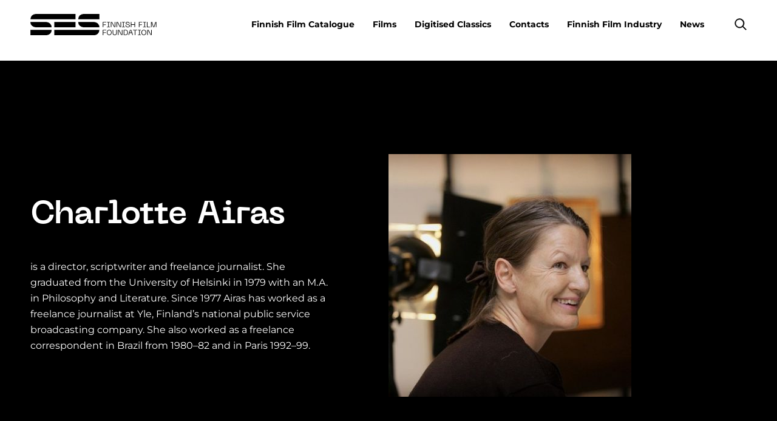

--- FILE ---
content_type: text/html; charset=UTF-8
request_url: https://www.ses.fi/people/charlotte-airas/
body_size: 10445
content:
<!doctype html>
<html lang="en" dir="ltr">
<head>
    <meta charset="utf-8">
    <meta http-equiv="X-UA-Compatible" content="IE=edge,chrome=1">
    <meta name="viewport" content="width=device-width, initial-scale=1.0">

    <meta name='robots' content='index, follow, max-image-preview:large, max-snippet:-1, max-video-preview:-1' />
	<style>img:is([sizes="auto" i], [sizes^="auto," i]) { contain-intrinsic-size: 3000px 1500px }</style>
	
	<!-- This site is optimized with the Yoast SEO plugin v26.7 - https://yoast.com/wordpress/plugins/seo/ -->
	<title>Charlotte Airas Archives - ses.fi</title>
	<link rel="canonical" href="https://www.ses.fi/people/charlotte-airas/" />
	<meta property="og:locale" content="en_GB" />
	<meta property="og:type" content="article" />
	<meta property="og:title" content="Charlotte Airas Archives - ses.fi" />
	<meta property="og:description" content="is a director, scriptwriter and freelance journalist. She graduated from the University of Helsinki in 1979 with an M.A. in Philosophy and Literature. Since 1977 Airas has worked as a freelance journalist at Yle, Finland’s national public service broadcasting company. She also worked as a freelance correspondent in Brazil from 1980–82 and in Paris 1992–99." />
	<meta property="og:url" content="https://www.ses.fi/people/charlotte-airas/" />
	<meta property="og:site_name" content="ses.fi" />
	<meta name="twitter:card" content="summary_large_image" />
	<script type="application/ld+json" class="yoast-schema-graph">{"@context":"https://schema.org","@graph":[{"@type":"CollectionPage","@id":"https://www.ses.fi/people/charlotte-airas/","url":"https://www.ses.fi/people/charlotte-airas/","name":"Charlotte Airas Archives - ses.fi","isPartOf":{"@id":"https://www.ses.fi/en/home-english/#website"},"breadcrumb":{"@id":"https://www.ses.fi/people/charlotte-airas/#breadcrumb"},"inLanguage":"en-GB"},{"@type":"BreadcrumbList","@id":"https://www.ses.fi/people/charlotte-airas/#breadcrumb","itemListElement":[{"@type":"ListItem","position":1,"name":"Home","item":"https://www.ses.fi/en/home-english/"},{"@type":"ListItem","position":2,"name":"Charlotte Airas"}]},{"@type":"WebSite","@id":"https://www.ses.fi/en/home-english/#website","url":"https://www.ses.fi/en/home-english/","name":"ses.fi","description":"","potentialAction":[{"@type":"SearchAction","target":{"@type":"EntryPoint","urlTemplate":"https://www.ses.fi/en/home-english/?s={search_term_string}"},"query-input":{"@type":"PropertyValueSpecification","valueRequired":true,"valueName":"search_term_string"}}],"inLanguage":"en-GB"}]}</script>
	<!-- / Yoast SEO plugin. -->


<link rel='dns-prefetch' href='//www.ses.fi' />
<link rel="alternate" type="application/rss+xml" title="ses.fi &raquo; Charlotte Airas Author Feed" href="https://www.ses.fi/people/charlotte-airas/feed/" />
<style id='classic-theme-styles-inline-css' type='text/css'>
/*! This file is auto-generated */
.wp-block-button__link{color:#fff;background-color:#32373c;border-radius:9999px;box-shadow:none;text-decoration:none;padding:calc(.667em + 2px) calc(1.333em + 2px);font-size:1.125em}.wp-block-file__button{background:#32373c;color:#fff;text-decoration:none}
</style>
<style id='safe-svg-svg-icon-style-inline-css' type='text/css'>
.safe-svg-cover{text-align:center}.safe-svg-cover .safe-svg-inside{display:inline-block;max-width:100%}.safe-svg-cover svg{fill:currentColor;height:100%;max-height:100%;max-width:100%;width:100%}

</style>
<style id='global-styles-inline-css' type='text/css'>
:root{--wp--preset--aspect-ratio--square: 1;--wp--preset--aspect-ratio--4-3: 4/3;--wp--preset--aspect-ratio--3-4: 3/4;--wp--preset--aspect-ratio--3-2: 3/2;--wp--preset--aspect-ratio--2-3: 2/3;--wp--preset--aspect-ratio--16-9: 16/9;--wp--preset--aspect-ratio--9-16: 9/16;--wp--preset--color--black: #000000;--wp--preset--color--cyan-bluish-gray: #abb8c3;--wp--preset--color--white: #ffffff;--wp--preset--color--pale-pink: #f78da7;--wp--preset--color--vivid-red: #cf2e2e;--wp--preset--color--luminous-vivid-orange: #ff6900;--wp--preset--color--luminous-vivid-amber: #fcb900;--wp--preset--color--light-green-cyan: #7bdcb5;--wp--preset--color--vivid-green-cyan: #00d084;--wp--preset--color--pale-cyan-blue: #8ed1fc;--wp--preset--color--vivid-cyan-blue: #0693e3;--wp--preset--color--vivid-purple: #9b51e0;--wp--preset--gradient--vivid-cyan-blue-to-vivid-purple: linear-gradient(135deg,rgba(6,147,227,1) 0%,rgb(155,81,224) 100%);--wp--preset--gradient--light-green-cyan-to-vivid-green-cyan: linear-gradient(135deg,rgb(122,220,180) 0%,rgb(0,208,130) 100%);--wp--preset--gradient--luminous-vivid-amber-to-luminous-vivid-orange: linear-gradient(135deg,rgba(252,185,0,1) 0%,rgba(255,105,0,1) 100%);--wp--preset--gradient--luminous-vivid-orange-to-vivid-red: linear-gradient(135deg,rgba(255,105,0,1) 0%,rgb(207,46,46) 100%);--wp--preset--gradient--very-light-gray-to-cyan-bluish-gray: linear-gradient(135deg,rgb(238,238,238) 0%,rgb(169,184,195) 100%);--wp--preset--gradient--cool-to-warm-spectrum: linear-gradient(135deg,rgb(74,234,220) 0%,rgb(151,120,209) 20%,rgb(207,42,186) 40%,rgb(238,44,130) 60%,rgb(251,105,98) 80%,rgb(254,248,76) 100%);--wp--preset--gradient--blush-light-purple: linear-gradient(135deg,rgb(255,206,236) 0%,rgb(152,150,240) 100%);--wp--preset--gradient--blush-bordeaux: linear-gradient(135deg,rgb(254,205,165) 0%,rgb(254,45,45) 50%,rgb(107,0,62) 100%);--wp--preset--gradient--luminous-dusk: linear-gradient(135deg,rgb(255,203,112) 0%,rgb(199,81,192) 50%,rgb(65,88,208) 100%);--wp--preset--gradient--pale-ocean: linear-gradient(135deg,rgb(255,245,203) 0%,rgb(182,227,212) 50%,rgb(51,167,181) 100%);--wp--preset--gradient--electric-grass: linear-gradient(135deg,rgb(202,248,128) 0%,rgb(113,206,126) 100%);--wp--preset--gradient--midnight: linear-gradient(135deg,rgb(2,3,129) 0%,rgb(40,116,252) 100%);--wp--preset--font-size--small: 13px;--wp--preset--font-size--medium: 20px;--wp--preset--font-size--large: 36px;--wp--preset--font-size--x-large: 42px;--wp--preset--spacing--20: 0.44rem;--wp--preset--spacing--30: 0.67rem;--wp--preset--spacing--40: 1rem;--wp--preset--spacing--50: 1.5rem;--wp--preset--spacing--60: 2.25rem;--wp--preset--spacing--70: 3.38rem;--wp--preset--spacing--80: 5.06rem;--wp--preset--shadow--natural: 6px 6px 9px rgba(0, 0, 0, 0.2);--wp--preset--shadow--deep: 12px 12px 50px rgba(0, 0, 0, 0.4);--wp--preset--shadow--sharp: 6px 6px 0px rgba(0, 0, 0, 0.2);--wp--preset--shadow--outlined: 6px 6px 0px -3px rgba(255, 255, 255, 1), 6px 6px rgba(0, 0, 0, 1);--wp--preset--shadow--crisp: 6px 6px 0px rgba(0, 0, 0, 1);}:where(.is-layout-flex){gap: 0.5em;}:where(.is-layout-grid){gap: 0.5em;}body .is-layout-flex{display: flex;}.is-layout-flex{flex-wrap: wrap;align-items: center;}.is-layout-flex > :is(*, div){margin: 0;}body .is-layout-grid{display: grid;}.is-layout-grid > :is(*, div){margin: 0;}:where(.wp-block-columns.is-layout-flex){gap: 2em;}:where(.wp-block-columns.is-layout-grid){gap: 2em;}:where(.wp-block-post-template.is-layout-flex){gap: 1.25em;}:where(.wp-block-post-template.is-layout-grid){gap: 1.25em;}.has-black-color{color: var(--wp--preset--color--black) !important;}.has-cyan-bluish-gray-color{color: var(--wp--preset--color--cyan-bluish-gray) !important;}.has-white-color{color: var(--wp--preset--color--white) !important;}.has-pale-pink-color{color: var(--wp--preset--color--pale-pink) !important;}.has-vivid-red-color{color: var(--wp--preset--color--vivid-red) !important;}.has-luminous-vivid-orange-color{color: var(--wp--preset--color--luminous-vivid-orange) !important;}.has-luminous-vivid-amber-color{color: var(--wp--preset--color--luminous-vivid-amber) !important;}.has-light-green-cyan-color{color: var(--wp--preset--color--light-green-cyan) !important;}.has-vivid-green-cyan-color{color: var(--wp--preset--color--vivid-green-cyan) !important;}.has-pale-cyan-blue-color{color: var(--wp--preset--color--pale-cyan-blue) !important;}.has-vivid-cyan-blue-color{color: var(--wp--preset--color--vivid-cyan-blue) !important;}.has-vivid-purple-color{color: var(--wp--preset--color--vivid-purple) !important;}.has-black-background-color{background-color: var(--wp--preset--color--black) !important;}.has-cyan-bluish-gray-background-color{background-color: var(--wp--preset--color--cyan-bluish-gray) !important;}.has-white-background-color{background-color: var(--wp--preset--color--white) !important;}.has-pale-pink-background-color{background-color: var(--wp--preset--color--pale-pink) !important;}.has-vivid-red-background-color{background-color: var(--wp--preset--color--vivid-red) !important;}.has-luminous-vivid-orange-background-color{background-color: var(--wp--preset--color--luminous-vivid-orange) !important;}.has-luminous-vivid-amber-background-color{background-color: var(--wp--preset--color--luminous-vivid-amber) !important;}.has-light-green-cyan-background-color{background-color: var(--wp--preset--color--light-green-cyan) !important;}.has-vivid-green-cyan-background-color{background-color: var(--wp--preset--color--vivid-green-cyan) !important;}.has-pale-cyan-blue-background-color{background-color: var(--wp--preset--color--pale-cyan-blue) !important;}.has-vivid-cyan-blue-background-color{background-color: var(--wp--preset--color--vivid-cyan-blue) !important;}.has-vivid-purple-background-color{background-color: var(--wp--preset--color--vivid-purple) !important;}.has-black-border-color{border-color: var(--wp--preset--color--black) !important;}.has-cyan-bluish-gray-border-color{border-color: var(--wp--preset--color--cyan-bluish-gray) !important;}.has-white-border-color{border-color: var(--wp--preset--color--white) !important;}.has-pale-pink-border-color{border-color: var(--wp--preset--color--pale-pink) !important;}.has-vivid-red-border-color{border-color: var(--wp--preset--color--vivid-red) !important;}.has-luminous-vivid-orange-border-color{border-color: var(--wp--preset--color--luminous-vivid-orange) !important;}.has-luminous-vivid-amber-border-color{border-color: var(--wp--preset--color--luminous-vivid-amber) !important;}.has-light-green-cyan-border-color{border-color: var(--wp--preset--color--light-green-cyan) !important;}.has-vivid-green-cyan-border-color{border-color: var(--wp--preset--color--vivid-green-cyan) !important;}.has-pale-cyan-blue-border-color{border-color: var(--wp--preset--color--pale-cyan-blue) !important;}.has-vivid-cyan-blue-border-color{border-color: var(--wp--preset--color--vivid-cyan-blue) !important;}.has-vivid-purple-border-color{border-color: var(--wp--preset--color--vivid-purple) !important;}.has-vivid-cyan-blue-to-vivid-purple-gradient-background{background: var(--wp--preset--gradient--vivid-cyan-blue-to-vivid-purple) !important;}.has-light-green-cyan-to-vivid-green-cyan-gradient-background{background: var(--wp--preset--gradient--light-green-cyan-to-vivid-green-cyan) !important;}.has-luminous-vivid-amber-to-luminous-vivid-orange-gradient-background{background: var(--wp--preset--gradient--luminous-vivid-amber-to-luminous-vivid-orange) !important;}.has-luminous-vivid-orange-to-vivid-red-gradient-background{background: var(--wp--preset--gradient--luminous-vivid-orange-to-vivid-red) !important;}.has-very-light-gray-to-cyan-bluish-gray-gradient-background{background: var(--wp--preset--gradient--very-light-gray-to-cyan-bluish-gray) !important;}.has-cool-to-warm-spectrum-gradient-background{background: var(--wp--preset--gradient--cool-to-warm-spectrum) !important;}.has-blush-light-purple-gradient-background{background: var(--wp--preset--gradient--blush-light-purple) !important;}.has-blush-bordeaux-gradient-background{background: var(--wp--preset--gradient--blush-bordeaux) !important;}.has-luminous-dusk-gradient-background{background: var(--wp--preset--gradient--luminous-dusk) !important;}.has-pale-ocean-gradient-background{background: var(--wp--preset--gradient--pale-ocean) !important;}.has-electric-grass-gradient-background{background: var(--wp--preset--gradient--electric-grass) !important;}.has-midnight-gradient-background{background: var(--wp--preset--gradient--midnight) !important;}.has-small-font-size{font-size: var(--wp--preset--font-size--small) !important;}.has-medium-font-size{font-size: var(--wp--preset--font-size--medium) !important;}.has-large-font-size{font-size: var(--wp--preset--font-size--large) !important;}.has-x-large-font-size{font-size: var(--wp--preset--font-size--x-large) !important;}
:where(.wp-block-post-template.is-layout-flex){gap: 1.25em;}:where(.wp-block-post-template.is-layout-grid){gap: 1.25em;}
:where(.wp-block-columns.is-layout-flex){gap: 2em;}:where(.wp-block-columns.is-layout-grid){gap: 2em;}
:root :where(.wp-block-pullquote){font-size: 1.5em;line-height: 1.6;}
</style>
<link rel='stylesheet' id='em-frontend.css-css' href='https://www.ses.fi/wp-content/themes/everblox/dist/frontend.0a730753f6c00f0acc1e.css' type='text/css' media='all' />
<script type="text/javascript" src="https://www.ses.fi/wp-includes/js/jquery/jquery.min.js" id="jquery-core-js"></script>
<script type="text/javascript" src="https://www.ses.fi/wp-includes/js/jquery/jquery-migrate.min.js" id="jquery-migrate-js"></script>
<script type="text/javascript" id="em-frontend.js-js-extra">
/* <![CDATA[ */
var emScriptData = {"path":"\/wp-content\/themes\/everblox","siteurl":"https:\/\/www.ses.fi","lang":"en"};
var emFeedConfig = {"apiUrl":"https:\/\/www.ses.fi\/wp-json\/everblox\/v1\/feed?lang=en","text":{"notFound":"We couldn't find any posts matching your filters.","readMore":"Read more","loadMore":"Show more","filtersTitle":"Filter by","categoriesTitle":"Category","typesTitle":"Content Type","searchTitle":"Search","searchPlaceholder":"Type here","searchAriaLabel":"Filter results","selectAll":"All","selectClear":"Clear all"},"svg":{"arrowRight":"<svg xmlns=\"http:\/\/www.w3.org\/2000\/svg\" viewBox=\"0 0 16 16\"><path d=\"M16 8.7v-.4c0-.1-.1-.1-.1-.2l-5-5c-.2-.2-.5-.2-.7 0s-.2.5 0 .7L14.3 8H.5c-.3 0-.5.2-.5.5s.2.5.5.5h13.8l-4.1 4.1c-.2.2-.2.5 0 .7.1.1.2.1.4.1s.3 0 .4-.1l5-5c-.1 0-.1 0 0-.1z\" fill=\"#444\"\/><\/svg>"}};
var emSearchConfig = {"apiUrl":"https:\/\/www.ses.fi\/wp-json\/everblox\/v1\/search","language":"en","minLength":"3","text":{"noResults":"Sorry, we couldn't find any results.","readMore":"Read more"}};
var emCatalogueFeedConfig = {"apiUrl":"https:\/\/www.ses.fi\/wp-json\/everblox\/v1\/CatalogueFeed?lang=en","text":{"notFound":"We couldn't find any films matching your filters.","readMore":"View film","loadMore":"Show more","filtersTitle":"Filter by","categoriesTitle":"Category","genresTitle":"Genre","typesTitle":"Content Type","searchTitle":"Search","searchPlaceholder":"Type here","searchAriaLabel":"Filter results","selectAll":"All","selectClear":"Clear all","yearTitle":"Release year","categoryTitle":"Category","directorsTitle":"Directors","screenwritersTitle":"Screenwriters","producersTitle":"Producers","premiereTitle":"Premiere","sesGrantTitle":"SES grant","budgetTitle":"Budget","productionCompaniesTitle":"Production companies","distributionCompaniesTitle":"Distribution companies"},"svg":{"arrowRight":"<svg xmlns=\"http:\/\/www.w3.org\/2000\/svg\" viewBox=\"0 0 16 16\"><path d=\"M16 8.7v-.4c0-.1-.1-.1-.1-.2l-5-5c-.2-.2-.5-.2-.7 0s-.2.5 0 .7L14.3 8H.5c-.3 0-.5.2-.5.5s.2.5.5.5h13.8l-4.1 4.1c-.2.2-.2.5 0 .7.1.1.2.1.4.1s.3 0 .4-.1l5-5c-.1 0-.1 0 0-.1z\" fill=\"#444\"\/><\/svg>"}};
var emDecisionsFeedConfig = {"apiUrl":"https:\/\/www.ses.fi\/wp-json\/everblox\/v1\/DecisionsFeed?lang=en","text":{"notFound":"We couldn't find any posts matching your filters.","readMore":"Read more","loadMore":"Show more","print":"Print","export":"Download CSV","exportFileName":"decisions","filtersTitle":"Filter by","searchTitle":"Search","searchPlaceholder":"Type here","searchAriaLabel":"Filter results","selectAll":"All","selectClear":"Clear all","grantGroupTitle":"Grant group","grantTypeTitle":"Grant type","yearTitle":"Decision year","dateTitle":"Decision date","targetTitle":"Target","grantAmountTitle":"Decision","applicantTitle":"Applicant","directorsTitle":"Directors","screenwritersTitle":"Screenwriters","producersTitle":"Producers","categoryTitle":"Category","descriptionTitle":"Description","numberTitle":"Decision number"},"svg":{"arrowRight":"<svg xmlns=\"http:\/\/www.w3.org\/2000\/svg\" viewBox=\"0 0 16 16\"><path d=\"M16 8.7v-.4c0-.1-.1-.1-.1-.2l-5-5c-.2-.2-.5-.2-.7 0s-.2.5 0 .7L14.3 8H.5c-.3 0-.5.2-.5.5s.2.5.5.5h13.8l-4.1 4.1c-.2.2-.2.5 0 .7.1.1.2.1.4.1s.3 0 .4-.1l5-5c-.1 0-.1 0 0-.1z\" fill=\"#444\"\/><\/svg>"}};
var emMovieFeedConfig = {"apiUrl":"https:\/\/www.ses.fi\/wp-json\/everblox\/v1\/MovieFeed?lang=en","text":{"openModalAriaLabel":"Open movie information in modal window","notFound":"We couldn't find any posts matching your filters.","readMore":"Read more","loadMore":"Show more","filtersTitle":"Filter by","categoriesTitle":"Category","typesTitle":"Content Type","searchTitle":"Search","searchPlaceholder":"Type here","searchAriaLabel":"Filter results","selectAll":"All","selectClear":"Clear all","yearTitle":"Release year","categoryTitle":"Category","directorsTitle":"Directors","screenwritersTitle":"Screenwriters","producersTitle":"Producers","premiereTitle":"Premiere","sesGrantTitle":"SES grant","budgetTitle":"Budget","productionCompaniesTitle":"Production companies","distributionCompaniesTitle":"Distribution companies"},"svg":{"arrowRight":"<svg xmlns=\"http:\/\/www.w3.org\/2000\/svg\" viewBox=\"0 0 16 16\"><path d=\"M16 8.7v-.4c0-.1-.1-.1-.1-.2l-5-5c-.2-.2-.5-.2-.7 0s-.2.5 0 .7L14.3 8H.5c-.3 0-.5.2-.5.5s.2.5.5.5h13.8l-4.1 4.1c-.2.2-.2.5 0 .7.1.1.2.1.4.1s.3 0 .4-.1l5-5c-.1 0-.1 0 0-.1z\" fill=\"#444\"\/><\/svg>"}};
var emDirectorsFeedConfig = {"apiUrl":"https:\/\/www.ses.fi\/wp-json\/everblox\/v1\/DirectorsFeed?lang=en","text":{"notFound":"We couldn't find any directors matching your filters.","readMore":"View director","loadMore":"Show more","searchTitle":"Search","searchPlaceholder":"Type here","searchAriaLabel":"Filter results","selectAll":"All"},"svg":{"arrowRight":"<svg xmlns=\"http:\/\/www.w3.org\/2000\/svg\" viewBox=\"0 0 16 16\"><path d=\"M16 8.7v-.4c0-.1-.1-.1-.1-.2l-5-5c-.2-.2-.5-.2-.7 0s-.2.5 0 .7L14.3 8H.5c-.3 0-.5.2-.5.5s.2.5.5.5h13.8l-4.1 4.1c-.2.2-.2.5 0 .7.1.1.2.1.4.1s.3 0 .4-.1l5-5c-.1 0-.1 0 0-.1z\" fill=\"#444\"\/><\/svg>"}};
var emProductionCompanyFeedConfig = {"apiUrl":"https:\/\/www.ses.fi\/wp-json\/everblox\/v1\/ProductionCompanyFeed?lang=en","text":{"openModalAriaLabel":"Open Production Company information in modal window","notFound":"We couldn't find any posts matching your filters.","readMore":"Read more","loadMore":"Show more","filtersTitle":"Filter by","genreTitle":"Genres","searchTitle":"Search","searchPlaceholder":"Type here","searchAriaLabel":"Filter results","selectAll":"All","selectClear":"Clear all","productionCompaniesTitle":"Production companies"},"svg":{"arrowRight":"<svg xmlns=\"http:\/\/www.w3.org\/2000\/svg\" viewBox=\"0 0 16 16\"><path d=\"M16 8.7v-.4c0-.1-.1-.1-.1-.2l-5-5c-.2-.2-.5-.2-.7 0s-.2.5 0 .7L14.3 8H.5c-.3 0-.5.2-.5.5s.2.5.5.5h13.8l-4.1 4.1c-.2.2-.2.5 0 .7.1.1.2.1.4.1s.3 0 .4-.1l5-5c-.1 0-.1 0 0-.1z\" fill=\"#444\"\/><\/svg>"}};
var emViewershipsFeedConfig = {"apiUrl":"https:\/\/www.ses.fi\/wp-json\/everblox\/v1\/ViewershipsFeed?lang=en","text":{"notFound":"We couldn't find any posts matching your filters.","readMore":"Read more","loadMore":"Show more","export":"Download CSV","exportFileName":"viewerships","searchPlaceholder":"Show all","searchAriaLabel":"Update value to filter","searchPlaceholderDropdown":"Filter by","searchPlaceholderMin":"Min","searchAriaLabelMin":"Update to change the minimum value","searchPlaceholderMax":"Max","searchAriaLabelMax":"Update to change the maximum value","finnishNameTitle":"Finnish name","originalNameTitle":"Original name","admissionsTitle":"Admissions","ticketRevenueTitle":"Ticket revenue","premiereTitle":"Premiere","releaseYearTitle":"Release year","completionYearTitle":"Year of completion","directorsTitle":"Directors","productionCountriesTitle":"Production countries","imdbTitle":"Imdb","elonetTitle":"Elonet","lumiereTitle":"Lumiere","additionalInfoTitle":"Additional info"},"logo":{"imdb":"https:\/\/www.ses.fi\/wp-content\/themes\/everblox\/assets\/img\/imdb-logo.png","elonet":"https:\/\/www.ses.fi\/wp-content\/themes\/everblox\/assets\/img\/elonet-logo.png","lumiere":"https:\/\/www.ses.fi\/wp-content\/themes\/everblox\/assets\/img\/lumiere.png"},"svg":{"arrowRight":"<svg xmlns=\"http:\/\/www.w3.org\/2000\/svg\" viewBox=\"0 0 16 16\"><path d=\"M16 8.7v-.4c0-.1-.1-.1-.1-.2l-5-5c-.2-.2-.5-.2-.7 0s-.2.5 0 .7L14.3 8H.5c-.3 0-.5.2-.5.5s.2.5.5.5h13.8l-4.1 4.1c-.2.2-.2.5 0 .7.1.1.2.1.4.1s.3 0 .4-.1l5-5c-.1 0-.1 0 0-.1z\" fill=\"#444\"\/><\/svg>"}};
var emProductionFeedConfig = {"apiUrl":"https:\/\/www.ses.fi\/wp-json\/everblox\/v1\/ProductionInformation?lang=en","text":{"notFound":"We couldn't find any posts matching your filters.","readMore":"Read more","loadMore":"Show more","export":"Download CSV","exportFileName":"viewerships","categoriesTitle":"Category","selectAll":"All","selectClear":"Clear all","searchPlaceholder":"Show all","searchAriaLabel":"Update value to filter","searchPlaceholderDropdown":"Filter by","searchPlaceholderMin":"Min","searchAriaLabelMin":"Update to change the minimum value","searchPlaceholderMax":"Max","searchAriaLabelMax":"Update to change the maximum value","movieTitle":"Film","directorTitle":"Director","supportYearTitle":"Support year","releaseYearTitle":"Year of completion","applicantForSupportTitle":"Applicant for support","productionAidTitle":"Production aid","budgetTitle":"Budget","imdbTitle":"Imdb","elonetTitle":"Elonet","additionalInfoTitle":"Additional info","animationTitle":"Animation","documentaryTitle":"Documentary","fictionTitle":"Fiction","filmTitle":"Film","seriesTitle":"Series","longFilmTitle":"Long Film","shortFilmTitle":"Short Film","forChildrenTitle":"For children and young adults"},"logo":{"imdb":"https:\/\/www.ses.fi\/wp-content\/themes\/everblox\/assets\/img\/imdb-logo.png","elonet":"https:\/\/www.ses.fi\/wp-content\/themes\/everblox\/assets\/img\/elonet-logo.png"},"svg":{"arrowRight":"<svg xmlns=\"http:\/\/www.w3.org\/2000\/svg\" viewBox=\"0 0 16 16\"><path d=\"M16 8.7v-.4c0-.1-.1-.1-.1-.2l-5-5c-.2-.2-.5-.2-.7 0s-.2.5 0 .7L14.3 8H.5c-.3 0-.5.2-.5.5s.2.5.5.5h13.8l-4.1 4.1c-.2.2-.2.5 0 .7.1.1.2.1.4.1s.3 0 .4-.1l5-5c-.1 0-.1 0 0-.1z\" fill=\"#444\"\/><\/svg>"}};
/* ]]> */
</script>
<script type="text/javascript" src="https://www.ses.fi/wp-content/themes/everblox/dist/frontend.b4b621114f16399713b5.js" id="em-frontend.js-js"></script>
    <script type="text/javascript">
    (function(d, s, id) {
        var js, fjs = d.getElementsByTagName(s)[0];
        if (d.getElementById(id)) return;
        js = d.createElement(s); js.id = id;
        js.src = '//d37z53xi4tkke2.cloudfront.net/2013-07-01/eventio-connect.js';
        fjs.parentNode.insertBefore(js, fjs);
    }(document, 'script', 'eventio-connect-js'))
    </script>
    <link rel="icon" href="https://www.ses.fi/wp-content/uploads/2021/06/cropped-favicon_32x32-ses-32x32.png" sizes="32x32" />
<link rel="icon" href="https://www.ses.fi/wp-content/uploads/2021/06/cropped-favicon_32x32-ses-192x192.png" sizes="192x192" />
<link rel="apple-touch-icon" href="https://www.ses.fi/wp-content/uploads/2021/06/cropped-favicon_32x32-ses-180x180.png" />
<meta name="msapplication-TileImage" content="https://www.ses.fi/wp-content/uploads/2021/06/cropped-favicon_32x32-ses-270x270.png" />
		<style type="text/css" id="wp-custom-css">
			@media print {
	.l-summary.l-summary--carousel {
		display:none;
	}
}
		</style>
		
    <script>
    if (window.jQuery) {
        if(!window.$) $ = jQuery;
    }
    </script>

    <script type="text/javascript">
(function(window, document, dataLayerName, id) {
window[dataLayerName]=window[dataLayerName]||[],window[dataLayerName].push({start:(new Date).getTime(),event:"stg.start"});var scripts=document.getElementsByTagName('script')[0],tags=document.createElement('script');
function stgCreateCookie(a,b,c){var d="";if(c){var e=new Date;e.setTime(e.getTime()+24*c*60*60*1e3),d="; expires="+e.toUTCString()}document.cookie=a+"="+b+d+"; path=/"}
var isStgDebug=(window.location.href.match("stg_debug")||document.cookie.match("stg_debug"))&&!window.location.href.match("stg_disable_debug");stgCreateCookie("stg_debug",isStgDebug?1:"",isStgDebug?14:-1);
var qP=[];dataLayerName!=="dataLayer"&&qP.push("data_layer_name="+dataLayerName),isStgDebug&&qP.push("stg_debug");var qPString=qP.length>0?("?"+qP.join("&")):"";
tags.async=!0,tags.src="https://ses.containers.piwik.pro/"+id+".js"+qPString,scripts.parentNode.insertBefore(tags,scripts);
!function(a,n,i){a[n]=a[n]||{};for(var c=0;c<i.length;c++)!function(i){a[n][i]=a[n][i]||{},a[n][i].api=a[n][i].api||function(){var a=[].slice.call(arguments,0);"string"==typeof a[0]&&window[dataLayerName].push({event:n+"."+i+":"+a[0],parameters:[].slice.call(arguments,1)})}}(i[c])}(window,"ppms",["tm","cm"]);
})(window, document, 'dataLayer', '737297eb-b269-4865-a0eb-7a6af76bf171');
</script></head>
<body class="archive tax-people term-charlotte-airas term-346 wp-theme-everblox is-catalogue">


<a href="#site-content" class="c-skip-to-content">Skip to content</a>

<header class="l-header js-header">
    <div class="l-header__bar">
        <div class="l-header__container">

            <div class="l-navigation-bar">
                <div class="l-navigation-bar__logo">
                    
    <div class="c-header-logo">
        <a class="c-header-logo__link" href="https://www.ses.fi/en/home-english" title="ses.fi">
            <img class="c-header-logo__image" src="https://www.ses.fi/wp-content/themes/everblox/assets/img/logo-dark-en.svg" alt="ses.fi" />
        </a>
    </div>                </div>

                <div class="l-navigation-bar__menu">
                                            <nav class="c-header-menu-desktop"><ul id="menu-catalogue" class="c-header-menu-desktop__list"><li id="menu-item-35550" class="menu-item menu-item-type-post_type menu-item-object-catalogue_page menu-item-35550"><a href="https://www.ses.fi/catalogue/">Finnish Film Catalogue</a></li>
<li id="menu-item-35552" class="menu-item menu-item-type-post_type menu-item-object-catalogue_page menu-item-35552"><a href="https://www.ses.fi/catalogue/films/">Films</a></li>
<li id="menu-item-35554" class="menu-item menu-item-type-post_type menu-item-object-catalogue_page menu-item-35554"><a href="https://www.ses.fi/catalogue/digitised-classics/">Digitised Classics</a></li>
<li id="menu-item-35555" class="menu-item menu-item-type-post_type menu-item-object-catalogue_page menu-item-35555"><a href="https://www.ses.fi/catalogue/contacts/">Contacts</a></li>
<li id="menu-item-35950" class="menu-item menu-item-type-post_type menu-item-object-catalogue_page menu-item-35950"><a href="https://www.ses.fi/catalogue/finnish-film-industry/">Finnish Film Industry</a></li>
<li id="menu-item-70544" class="menu-item menu-item-type-post_type menu-item-object-page menu-item-70544"><a href="https://www.ses.fi/en/news/">News</a></li>
</ul></nav>                                    </div>
                <div class="l-navigation-bar__tools">
                                        <div class="l-navigation-bar__search-toggle">
                        
    <a href="#" class="c-search-toggle js-search-open" role="button" aria-label='Search'>
        <?xml version="1.0" encoding="utf-8"?>
<!-- Generator: Adobe Illustrator 23.0.0, SVG Export Plug-In . SVG Version: 6.00 Build 0)  -->
<svg version="1.1" xmlns="http://www.w3.org/2000/svg" xmlns:xlink="http://www.w3.org/1999/xlink" x="0px" y="0px"
	 viewBox="0 0 26 26" style="enable-background:new 0 0 26 26;" xml:space="preserve">
<title>search</title>
<path d="M24.3,25c-0.2,0-0.4-0.1-0.5-0.2l-6.5-6.5c-0.8,0.7-1.6,1.2-2.6,1.6c-1.2,0.5-2.5,0.8-3.8,0.8c-1.3,0-2.5-0.2-3.7-0.7
	c-2.4-1-4.3-2.8-5.4-5.3c-1-2.4-1-5.1-0.1-7.5S4.6,2.8,7,1.8C8.2,1.3,9.5,1,10.8,1c1.3,0,2.5,0.2,3.7,0.7c2.4,1,4.3,2.8,5.4,5.3
	s1,5.1,0.1,7.5c-0.4,1-1,1.9-1.6,2.7l6.5,6.5c0.3,0.3,0.3,0.8,0,1.1C24.6,24.9,24.5,25,24.3,25z M10.8,2.5c-1.1,0-2.2,0.2-3.2,0.7
	C5.5,4,3.9,5.6,3.1,7.7S2.3,12,3.2,14.1c0.9,2,2.5,3.6,4.5,4.5c1,0.4,2,0.6,3.1,0.6c1.1,0,2.2-0.2,3.2-0.7c1-0.4,1.8-1,2.6-1.7
	c0,0,0,0,0,0c0,0,0,0,0,0c0.8-0.8,1.4-1.7,1.8-2.7c0.8-2.1,0.8-4.3-0.1-6.4c-0.9-2-2.5-3.6-4.5-4.5C12.9,2.7,11.9,2.5,10.8,2.5z"/>
</svg>
    </a>                    </div>
                    <div class="l-navigation-bar__menu-toggle">
                        
    <button class="c-menu-toggle js-header-toggle" role="button" aria-label='Toggle menu'>
        <span class="c-menu-toggle__icon">
            <span></span>
            <span></span>
            <span></span>
        </span>
    </button>                    </div>
                </div>
            </div>

        </div>
    </div>
    <div class="l-header__mobile-navigation">

        <div class="l-mobile-navigation">
            <div class="l-mobile-navigation__menu">
                                    <nav class="c-header-menu-mobile"><ul id="menu-main-menu-en" class="c-header-menu-mobile__list"><li id="menu-item-1791" class="menu-item menu-item-type-post_type menu-item-object-page menu-item-has-children has-grandchildren menu-item-1791"><a href="https://www.ses.fi/en/the-finnish-film-foundation/" aria-haspopup="true" aria-expanded="false">About us</a>
<ul class="sub-menu">
	<li id="menu-item-52781" class="menu-item menu-item-type-custom menu-item-object-custom menu-item-has-children menu-item-52781"><a href="#" aria-haspopup="true" aria-expanded="false">Organization</a>
	<ul class="sub-menu">
		<li id="menu-item-2275" class="menu-item menu-item-type-post_type menu-item-object-page menu-item-2275"><a href="https://www.ses.fi/en/the-finnish-film-foundation/">The Foundation</a></li>
		<li id="menu-item-21940" class="menu-item menu-item-type-post_type menu-item-object-page menu-item-21940"><a href="https://www.ses.fi/en/the-finnish-film-foundation/managing-board-and-ceo/">Managing Board and CEO</a></li>
		<li id="menu-item-21939" class="menu-item menu-item-type-post_type menu-item-object-page menu-item-21939"><a href="https://www.ses.fi/en/the-finnish-film-foundation/advisory-board/">Advisory Board</a></li>
		<li id="menu-item-22004" class="menu-item menu-item-type-post_type menu-item-object-page menu-item-22004"><a href="https://www.ses.fi/en/the-finnish-film-foundation/service-price-list/">Service Price List</a></li>
	</ul>
</li>
	<li id="menu-item-52783" class="menu-item menu-item-type-custom menu-item-object-custom menu-item-has-children menu-item-52783"><a href="#" aria-haspopup="true" aria-expanded="false">Communication</a>
	<ul class="sub-menu">
		<li id="menu-item-40448" class="menu-item menu-item-type-post_type menu-item-object-page menu-item-40448"><a href="https://www.ses.fi/en/the-finnish-film-foundation/mailing-lists-and-newsletter/">Mailing lists and newsletter</a></li>
		<li id="menu-item-15172" class="menu-item menu-item-type-post_type menu-item-object-page menu-item-15172"><a href="https://www.ses.fi/en/the-finnish-film-foundation/logos-and-animated-logo/">Logos and animated logo</a></li>
	</ul>
</li>
	<li id="menu-item-52782" class="menu-item menu-item-type-custom menu-item-object-custom menu-item-has-children menu-item-52782"><a href="#" aria-haspopup="true" aria-expanded="false">Contact</a>
	<ul class="sub-menu">
		<li id="menu-item-2174" class="menu-item menu-item-type-post_type menu-item-object-page menu-item-2174"><a href="https://www.ses.fi/en/the-finnish-film-foundation/contact-information-and-accessibility/">Contact information and accessibility</a></li>
		<li id="menu-item-1792" class="menu-item menu-item-type-post_type menu-item-object-page menu-item-1792"><a href="https://www.ses.fi/en/the-finnish-film-foundation/personnel/">Personnel</a></li>
		<li id="menu-item-52787" class="menu-item menu-item-type-post_type menu-item-object-page menu-item-52787"><a href="https://www.ses.fi/en/the-finnish-film-foundation/safer-space-guidelines/">Safer Space Guidelines</a></li>
	</ul>
</li>
</ul>
</li>
<li id="menu-item-2200" class="menu-item menu-item-type-post_type menu-item-object-page menu-item-has-children menu-item-2200"><a href="https://www.ses.fi/en/funding/" aria-haspopup="true" aria-expanded="false">Funding</a>
<ul class="sub-menu">
	<li id="menu-item-15452" class="menu-item menu-item-type-post_type menu-item-object-page menu-item-15452"><a href="https://www.ses.fi/en/funding/how-to-apply/">How to apply</a></li>
	<li id="menu-item-2590" class="menu-item menu-item-type-post_type menu-item-object-page menu-item-2590"><a href="https://www.ses.fi/en/funding/deadlines/">Application deadlines</a></li>
	<li id="menu-item-1790" class="menu-item menu-item-type-post_type menu-item-object-page menu-item-1790"><a href="https://www.ses.fi/en/funding/support-guides/">Support guides</a></li>
	<li id="menu-item-2172" class="menu-item menu-item-type-post_type menu-item-object-page menu-item-2172"><a href="https://www.ses.fi/en/funding/forms/">Forms</a></li>
</ul>
</li>
<li id="menu-item-15311" class="menu-item menu-item-type-post_type menu-item-object-page menu-item-has-children menu-item-15311"><a href="https://www.ses.fi/en/international-activities/" aria-haspopup="true" aria-expanded="false">International activities</a>
<ul class="sub-menu">
	<li id="menu-item-15478" class="menu-item menu-item-type-post_type menu-item-object-page menu-item-15478"><a href="https://www.ses.fi/en/international-activities/films-for-international-festivals/">Films for international festivals</a></li>
	<li id="menu-item-27867" class="menu-item menu-item-type-custom menu-item-object-custom menu-item-27867"><a href="https://www.ses.fi/catalogue/">Film catalogue for festivals</a></li>
	<li id="menu-item-15518" class="menu-item menu-item-type-post_type menu-item-object-page menu-item-15518"><a href="https://www.ses.fi/en/international-activities/international-opportunities-for-filmmakers/">Opportunities for filmmakers</a></li>
	<li id="menu-item-25644" class="menu-item menu-item-type-post_type menu-item-object-page menu-item-25644"><a href="https://www.ses.fi/en/international-activities/international-co-productions/">International co-productions</a></li>
	<li id="menu-item-15532" class="menu-item menu-item-type-post_type menu-item-object-page menu-item-15532"><a href="https://www.ses.fi/en/international-activities/international-financing/">International financing</a></li>
	<li id="menu-item-36333" class="menu-item menu-item-type-post_type menu-item-object-page menu-item-36333"><a href="https://www.ses.fi/en/international-distribution-support/">International distribution support</a></li>
	<li id="menu-item-15315" class="menu-item menu-item-type-post_type menu-item-object-page menu-item-15315"><a href="https://www.ses.fi/en/international-activities/cooperation/">International partners</a></li>
</ul>
</li>
<li id="menu-item-26940" class="menu-item menu-item-type-post_type menu-item-object-page menu-item-26940"><a href="https://www.ses.fi/en/films/">Films</a></li>
<li id="menu-item-15071" class="menu-item menu-item-type-custom menu-item-object-custom menu-item-has-children has-grandchildren menu-item-15071"><a href="https://www.ses.fi/en/news/#/feed" aria-haspopup="true" aria-expanded="false">Learn about the industry</a>
<ul class="sub-menu">
	<li id="menu-item-20440" class="menu-item menu-item-type-custom menu-item-object-custom menu-item-has-children menu-item-20440"><a href="#" aria-haspopup="true" aria-expanded="false">Facts &#038; Figures</a>
	<ul class="sub-menu">
		<li id="menu-item-15365" class="menu-item menu-item-type-post_type menu-item-object-page menu-item-15365"><a href="https://www.ses.fi/en/statistics-and-research/">Statistics and Research</a></li>
		<li id="menu-item-2171" class="menu-item menu-item-type-post_type menu-item-object-page menu-item-2171"><a href="https://www.ses.fi/en/facts-figures/">Facts &#038; Figures</a></li>
		<li id="menu-item-62957" class="menu-item menu-item-type-post_type menu-item-object-page menu-item-62957"><a href="https://www.ses.fi/en/statistics-and-research/domestic-film-admissions-2024/">Domestic film admissions</a></li>
	</ul>
</li>
	<li id="menu-item-22032" class="menu-item menu-item-type-custom menu-item-object-custom menu-item-has-children menu-item-22032"><a href="#" aria-haspopup="true" aria-expanded="false">Accountability</a>
	<ul class="sub-menu">
		<li id="menu-item-15397" class="menu-item menu-item-type-custom menu-item-object-custom menu-item-15397"><a href="https://www.ses.fi/en/accountability/#accessibility">Accessible film culture</a></li>
		<li id="menu-item-15398" class="menu-item menu-item-type-custom menu-item-object-custom menu-item-15398"><a href="https://www.ses.fi/en/accountability/#parity">Parity and equality</a></li>
		<li id="menu-item-15399" class="menu-item menu-item-type-custom menu-item-object-custom menu-item-15399"><a href="https://www.ses.fi/en/accountability/#occupational-health">Occupational health and safety</a></li>
		<li id="menu-item-15400" class="menu-item menu-item-type-custom menu-item-object-custom menu-item-15400"><a href="https://www.ses.fi/en/accountability/#ecological">Ecological sustainability</a></li>
	</ul>
</li>
	<li id="menu-item-22033" class="menu-item menu-item-type-custom menu-item-object-custom menu-item-has-children menu-item-22033"><a href="#" aria-haspopup="true" aria-expanded="false">Organizations</a>
	<ul class="sub-menu">
		<li id="menu-item-27866" class="menu-item menu-item-type-post_type menu-item-object-page menu-item-27866"><a href="https://www.ses.fi/en/organizations/">Organizations</a></li>
		<li id="menu-item-28128" class="menu-item menu-item-type-post_type menu-item-object-page menu-item-28128"><a href="https://www.ses.fi/en/film-festivals/">Film festivals</a></li>
		<li id="menu-item-22008" class="menu-item menu-item-type-post_type menu-item-object-page menu-item-22008"><a href="https://www.ses.fi/en/creative-europe-media/">Creative Europe / Media Desk</a></li>
	</ul>
</li>
</ul>
</li>
<li id="menu-item-15268" class="menu-item menu-item-type-post_type menu-item-object-page menu-item-15268"><a href="https://www.ses.fi/en/news/">Latest news</a></li>
<li id="menu-item-2175" class="menu-item menu-item-type-post_type menu-item-object-page menu-item-has-children has-grandchildren menu-item-2175"><a href="https://www.ses.fi/en/home-english/kinok13/" aria-haspopup="true" aria-expanded="false">Kino K13</a>
<ul class="sub-menu">
	<li id="menu-item-52730" class="menu-item menu-item-type-custom menu-item-object-custom menu-item-has-children menu-item-52730"><a href="#" aria-haspopup="true" aria-expanded="false">Visit the cinema</a>
	<ul class="sub-menu">
		<li id="menu-item-15470" class="menu-item menu-item-type-post_type menu-item-object-page menu-item-15470"><a href="https://www.ses.fi/en/home-english/kinok13/">Kino K13</a></li>
		<li id="menu-item-2176" class="menu-item menu-item-type-post_type menu-item-object-page menu-item-2176"><a href="https://www.ses.fi/en/home-english/kinok13/shortly/">Short Film Screenings</a></li>
		<li id="menu-item-52732" class="menu-item menu-item-type-post_type menu-item-object-page menu-item-52732"><a href="https://www.ses.fi/en/home-english/kinok13/">Contact</a></li>
		<li id="menu-item-15471" class="menu-item menu-item-type-post_type menu-item-object-page menu-item-15471"><a href="https://www.ses.fi/en/kino-k-13s-accessibility/">Accessibility</a></li>
	</ul>
</li>
	<li id="menu-item-52731" class="menu-item menu-item-type-custom menu-item-object-custom menu-item-has-children menu-item-52731"><a href="#" aria-haspopup="true" aria-expanded="false">Rent the cinema</a>
	<ul class="sub-menu">
		<li id="menu-item-52729" class="menu-item menu-item-type-post_type menu-item-object-page menu-item-52729"><a href="https://www.ses.fi/en/home-english/kinok13/cinema-rentals/">Cinema rentals</a></li>
		<li id="menu-item-52734" class="menu-item menu-item-type-custom menu-item-object-custom menu-item-52734"><a href="https://www.ses.fi/en/home-english/kinok13/#equipment">Equipment</a></li>
		<li id="menu-item-52735" class="menu-item menu-item-type-custom menu-item-object-custom menu-item-52735"><a href="https://www.ses.fi/en/home-english/kinok13/#facilities">Facilities</a></li>
		<li id="menu-item-52736" class="menu-item menu-item-type-custom menu-item-object-custom menu-item-52736"><a href="https://www.ses.fi/en/home-english/kinok13/cinema-rentals/#price-list">Price list</a></li>
	</ul>
</li>
</ul>
</li>
</ul></nav>                            </div>
            <div class="l-mobile-navigation__tools">
                                <div class="l-mobile-navigation__search-toggle">
                    
    <a href="#" class="c-search-toggle js-search-open" role="button" aria-label='Search'>
        <?xml version="1.0" encoding="utf-8"?>
<!-- Generator: Adobe Illustrator 23.0.0, SVG Export Plug-In . SVG Version: 6.00 Build 0)  -->
<svg version="1.1" xmlns="http://www.w3.org/2000/svg" xmlns:xlink="http://www.w3.org/1999/xlink" x="0px" y="0px"
	 viewBox="0 0 26 26" style="enable-background:new 0 0 26 26;" xml:space="preserve">
<title>search</title>
<path d="M24.3,25c-0.2,0-0.4-0.1-0.5-0.2l-6.5-6.5c-0.8,0.7-1.6,1.2-2.6,1.6c-1.2,0.5-2.5,0.8-3.8,0.8c-1.3,0-2.5-0.2-3.7-0.7
	c-2.4-1-4.3-2.8-5.4-5.3c-1-2.4-1-5.1-0.1-7.5S4.6,2.8,7,1.8C8.2,1.3,9.5,1,10.8,1c1.3,0,2.5,0.2,3.7,0.7c2.4,1,4.3,2.8,5.4,5.3
	s1,5.1,0.1,7.5c-0.4,1-1,1.9-1.6,2.7l6.5,6.5c0.3,0.3,0.3,0.8,0,1.1C24.6,24.9,24.5,25,24.3,25z M10.8,2.5c-1.1,0-2.2,0.2-3.2,0.7
	C5.5,4,3.9,5.6,3.1,7.7S2.3,12,3.2,14.1c0.9,2,2.5,3.6,4.5,4.5c1,0.4,2,0.6,3.1,0.6c1.1,0,2.2-0.2,3.2-0.7c1-0.4,1.8-1,2.6-1.7
	c0,0,0,0,0,0c0,0,0,0,0,0c0.8-0.8,1.4-1.7,1.8-2.7c0.8-2.1,0.8-4.3-0.1-6.4c-0.9-2-2.5-3.6-4.5-4.5C12.9,2.7,11.9,2.5,10.8,2.5z"/>
</svg>
    </a>                </div>
            </div>
        </div>

    </div>
</header>

<div role="main" id="site-content" class="l-site-content" tabindex="-1">


<div class="style style--white-dark l-people">
    <div class="style style--black-light">
        <header class="l-image-and-text l-image-and-text--text-side-left">
            <div class="l-image-and-text__container">
                <div class="l-image-and-text__image-wrapper">
                    <img src='https://www.ses.fi/wp-content/uploads/2021/04/Valonsieppaaja_director_CharlotteAiras-400x400.jpg' class='h-image' alt='' title='Valonsieppaaja_director_CharlotteAiras' >                </div>
                <div class="l-image-and-text__text-wrapper">
                    <div class="l-image-and-text__text wysiwyg" data-style-color>
                        <h1>Charlotte Airas</h1>
                        <p><span lang="EN-US" xml:lang="EN-US" data-contrast="auto">is a director, scriptwriter and freelance journalist. She graduated from the University of Helsinki in 1979 with an M.A. in Philosophy and Literature. Since 1977 Airas has worked as a freelance journalist at Yle, Finland’s national public service broadcasting company. She also worked as a freelance correspondent in Brazil from 1980–82 and in Paris 1992–99. </span></p>
                                            </div>
                </div>
            </div>
        </header>
    </div>
    <div class="l-people__content container">
                    </div>
</div>


        </div>
        <footer class="l-footer">
            <div class="l-footer__container">
                <div class="l-footer__columns">
                    <div class="l-footer__primary">
                        <div class="l-footer__logo">
                            <a href="https://www.ses.fi/en/home-english" title="ses.fi">
                                <img class="l-footer__logo-image" src="https://www.ses.fi/wp-content/themes/everblox/assets/img/logo-light-en.svg" alt="ses.fi" />
                            </a>
                        </div>
                        <div class="l-footer__text">
                            <p>ses@ses.fi • tel. +358 9 6220 300</p>
<p>© Copyright 2021 • All rights reserved.</p>
                        </div>
                    </div>

                    <div class="l-footer__menu" data-style-color>
                                            </div>

                    <div class="l-footer__social-media">
                        
    <div class="c-social-media-links" role="contentinfo">
        <p class="c-social-media-links__title">Follow us</p>
        <ul class="c-social-media-links__list">
                            <li>
                    <a href="https://www.facebook.com/elokuvasaatio/" aria-label='Visit us on facebook'>
                        <svg xmlns="http://www.w3.org/2000/svg" width="16" height="16" viewBox="0 0 16 16"><path fill="#444" d="M6.023 16L6 9H3V6h3V4c0-2.7 1.672-4 4.08-4 1.153 0 2.144.086 2.433.124v2.821h-1.67c-1.31 0-1.563.623-1.563 1.536V6H13l-1 3H9.28v7H6.023z"/></svg>                    </a>
                </li>
                            <li>
                    <a href="http://instagram.com/elokuvasaatio" aria-label='Visit us on instagram'>
                        <svg xmlns="http://www.w3.org/2000/svg" width="16" height="16" viewBox="0 0 16 16"><g fill="#444"><circle cx="12.145" cy="3.892" r=".96"/><path data-color="color-2" d="M8 12c-2.206 0-4-1.794-4-4s1.794-4 4-4 4 1.794 4 4-1.794 4-4 4zm0-6c-1.103 0-2 .897-2 2s.897 2 2 2 2-.897 2-2-.897-2-2-2z"/><path d="M12 16H4c-2.056 0-4-1.944-4-4V4c0-2.056 1.944-4 4-4h8c2.056 0 4 1.944 4 4v8c0 2.056-1.944 4-4 4zM4 2c-.935 0-2 1.065-2 2v8c0 .953 1.047 2 2 2h8c.935 0 2-1.065 2-2V4c0-.935-1.065-2-2-2H4z"/></g></svg>                    </a>
                </li>
                            <li>
                    <a href="https://www.linkedin.com/company/the-finnish-film-foundation/" aria-label='Visit us on linkedin'>
                        <svg xmlns="http://www.w3.org/2000/svg" width="16" height="16" viewBox="0 0 16 16"><path fill="#444" d="M15.3 0H.7C.3 0 0 .3 0 .7v14.7c0 .3.3.6.7.6h14.7c.4 0 .7-.3.7-.7V.7c-.1-.4-.4-.7-.8-.7zM4.7 13.6H2.4V6h2.4v7.6zM3.6 5c-.8 0-1.4-.7-1.4-1.4 0-.8.6-1.4 1.4-1.4.8 0 1.4.6 1.4 1.4-.1.7-.7 1.4-1.4 1.4zm10 8.6h-2.4V9.9c0-.9 0-2-1.2-2s-1.4 1-1.4 2v3.8H6.2V6h2.3v1c.3-.6 1.1-1.2 2.2-1.2 2.4 0 2.8 1.6 2.8 3.6v4.2z"/></svg>                    </a>
                </li>
                    </ul>
    </div>                    </div>
                </div>
            </div>

        </footer>

        
    <div class="l-search-modal js-search-modal">
        <div class="l-search-modal__container">
            <div class="l-search-modal__field">
                
    <div class="c-search-field">
        <h3 class="c-search-field__title">Search</h3>

        <label for="site-search-input" class="c-search-field__label">Type here...</label>
        <input id="site-search-input" type="text" class="c-search-field__input js-search-input" />
    </div>            </div>
            <div class="l-search-modal__results">
                    <div class="l-search-results js-search-results">
        <div class="l-search-results__loader">
            
    <div class="c-spinner c-spinner--color-dark"></div>        </div>
        <div class="l-search-results__items js-search-items"></div>
    </div>            </div>
            <a href="#" role="button" class="l-search-modal__close js-search-close" aria-label="Close search"></a>
        </div>
    </div>
        <script type="speculationrules">
{"prefetch":[{"source":"document","where":{"and":[{"href_matches":"\/*"},{"not":{"href_matches":["\/wp-*.php","\/wp-admin\/*","\/wp-content\/uploads\/*","\/wp-content\/*","\/wp-content\/plugins\/*","\/wp-content\/themes\/everblox\/*","\/*\\?(.+)"]}},{"not":{"selector_matches":"a[rel~=\"nofollow\"]"}},{"not":{"selector_matches":".no-prefetch, .no-prefetch a"}}]},"eagerness":"conservative"}]}
</script>

        
    </body>
</html>
